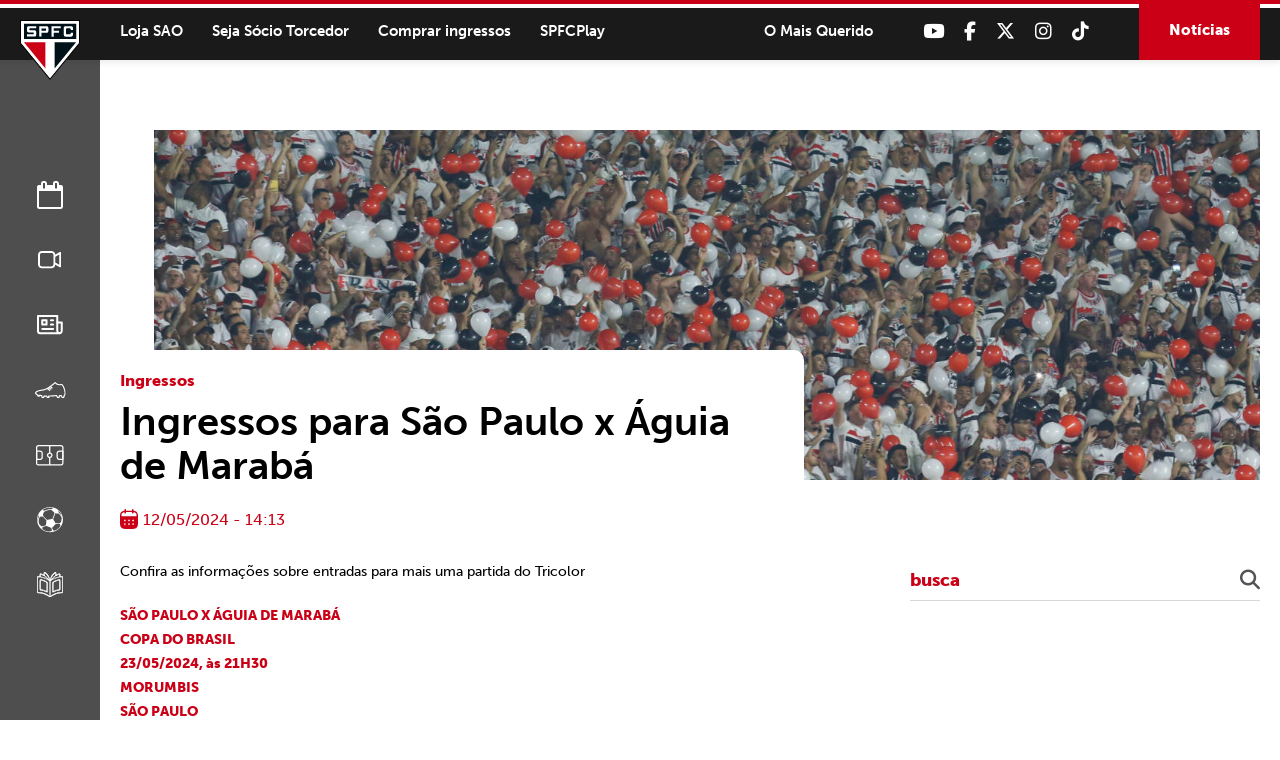

--- FILE ---
content_type: text/html; charset=UTF-8
request_url: https://www.saopaulofc.net/ingressos-para-sao-paulo-x-aguia-de-maraba/
body_size: 15652
content:
<!DOCTYPE html>
<html lang="pt-BR">
<head>
<meta charset="UTF-8" />
<meta name="format-detection" content="telephone=no">
<link rel="apple-touch-icon" sizes="57x57" href="https://www.saopaulofc.net/wp-content/themes/spfc2022/assets/img/favicon/apple-icon-57x57.png">
<link rel="apple-touch-icon" sizes="60x60" href="https://www.saopaulofc.net/wp-content/themes/spfc2022/assets/img/favicon/apple-icon-60x60.png">
<link rel="apple-touch-icon" sizes="72x72" href="https://www.saopaulofc.net/wp-content/themes/spfc2022/assets/img/favicon/apple-icon-72x72.png">
<link rel="apple-touch-icon" sizes="76x76" href="https://www.saopaulofc.net/wp-content/themes/spfc2022/assets/img/favicon/apple-icon-76x76.png">
<link rel="apple-touch-icon" sizes="114x114" href="https://www.saopaulofc.net/wp-content/themes/spfc2022/assets/img/favicon/apple-icon-114x114.png">
<link rel="apple-touch-icon" sizes="120x120" href="https://www.saopaulofc.net/wp-content/themes/spfc2022/assets/img/favicon/apple-icon-120x120.png">
<link rel="apple-touch-icon" sizes="144x144" href="https://www.saopaulofc.net/wp-content/themes/spfc2022/assets/img/favicon/apple-icon-144x144.png">
<link rel="apple-touch-icon" sizes="152x152" href="https://www.saopaulofc.net/wp-content/themes/spfc2022/assets/img/favicon/apple-icon-152x152.png">
<link rel="apple-touch-icon" sizes="180x180" href="https://www.saopaulofc.net/wp-content/themes/spfc2022/assets/img/favicon/apple-icon-180x180.png">
<link rel="icon" type="image/png" sizes="192x192"  href="https://www.saopaulofc.net/wp-content/themes/spfc2022/assets/img/favicon/android-icon-192x192.png">
<link rel="icon" type="image/png" sizes="32x32" href="https://www.saopaulofc.net/wp-content/themes/spfc2022/assets/img/favicon/favicon-32x32.png">
<link rel="icon" type="image/png" sizes="96x96" href="https://www.saopaulofc.net/wp-content/themes/spfc2022/assets/img/favicon/favicon-96x96.png">
<link rel="icon" type="image/png" sizes="16x16" href="https://www.saopaulofc.net/wp-content/themes/spfc2022/assets/img/favicon/favicon-16x16.png">
<link rel="manifest" href="https://www.saopaulofc.net/wp-content/themes/spfc2022/assets/img/favicon/manifest.json">
<meta name="msapplication-TileColor" content="#ffffff">
<meta name="msapplication-TileImage" content="https://www.saopaulofc.net/wp-content/themes/spfc2022/assets/img/favicon/ms-icon-144x144.png">
<meta name="theme-color" content="#ffffff">
<meta name="viewport" content="width=device-width, initial-scale=1.0, maximum-scale=1.0">
<meta name="google-site-verification" content="3RKokWBwMtSDNqCUFgxBTOZ7-gMKa39ai01Q9Om4zsc" />
<title>Ingressos para São Paulo x Águia de Marabá - SPFC</title>
<link rel="profile" href="https://gmpg.org/xfn/11" />
<!--[if IE]>
<script src="https://cdnjs.cloudflare.com/ajax/libs/html5shiv/3.7.3/html5shiv.min.js"></script>
<![endif]-->
<link rel="stylesheet" href="https://www.saopaulofc.net/wp-content/themes/spfc2022/assets/css/vendor/bootstrap.min.css">
<!--[if IE 9]>
	<link href="https://cdn.jsdelivr.net/gh/coliff/bootstrap-ie8/css/bootstrap-ie9.min.css" rel="stylesheet">
<![endif]-->
<!--[if lte IE 8]>
	<link href="https://cdn.jsdelivr.net/gh/coliff/bootstrap-ie8/css/bootstrap-ie8.min.css" rel="stylesheet">
	<script src="https://cdn.jsdelivr.net/g/html5shiv@3.7.3"></script>
<![endif]-->
<link rel="stylesheet" type="text/css" media="all" href="https://www.saopaulofc.net/wp-content/themes/spfc2022/style.css" />
<!-- <link rel="stylesheet" href="https://use.fontawesome.com/releases/v5.5.0/css/all.css" integrity="sha384-B4dIYHKNBt8Bc12p+WXckhzcICo0wtJAoU8YZTY5qE0Id1GSseTk6S+L3BlXeVIU" crossorigin="anonymous"> -->
<link rel="stylesheet" type="text/css" media="all" href="https://cdnjs.cloudflare.com/ajax/libs/font-awesome/6.6.0/css/all.min.css" />
<link rel="stylesheet" type="text/css" media="all" href="https://www.saopaulofc.net/wp-content/themes/spfc2022/assets/css/vendor/lightgallery.css" />
<link rel="stylesheet" type="text/css" media="all" href="https://www.saopaulofc.net/wp-content/themes/spfc2022/assets/css/vendor/animate.css" />
<link rel="stylesheet" type="text/css" media="all" href="https://www.saopaulofc.net/wp-content/themes/spfc2022/assets/css/vendor/slick.css" />
<link rel="stylesheet" type="text/css" media="all" href="https://www.saopaulofc.net/wp-content/themes/spfc2022/assets/css/vendor/revealer.css" />
<link rel="pingback" href="https://www.saopaulofc.net/xmlrpc.php" />

<!-- SCRIPTS -->
<script type="text/javascript" src="https://www.saopaulofc.net/wp-content/themes/spfc2022/assets/js/vendor/jquery.js"></script>
<!-- SCRIPTS -->

<!-- SCRIPTS HEADER -->
<script async src="https://www.googletagmanager.com/gtag/js?id=G-EPQ04BS6X8"></script>
<script>
  window.dataLayer = window.dataLayer || [];
  function gtag(){dataLayer.push(arguments);}
  gtag('js', new Date());

  gtag('config', 'G-EPQ04BS6X8');
</script>

<!-- Facebook Pixel Code -->
<script>
!function(f,b,e,v,n,t,s)
{if(f.fbq)return;n=f.fbq=function(){n.callMethod?
n.callMethod.apply(n,arguments):n.queue.push(arguments)};
if(!f._fbq)f._fbq=n;n.push=n;n.loaded=!0;n.version='2.0';
n.queue=[];t=b.createElement(e);t.async=!0;
t.src=v;s=b.getElementsByTagName(e)[0];
s.parentNode.insertBefore(t,s)}(window, document,'script',
'https://connect.facebook.net/en_US/fbevents.js');
fbq('init', '477555136680590');
fbq('track', 'PageView');
</script>
<noscript><img height="1" width="1" style="display:none"
src="https://www.facebook.com/tr?id=477555136680590&ev=PageView&noscript=1"
/></noscript>
<!-- End Facebook Pixel Code -->
<!-- FIM SCRIPTS HEADER -->

<meta name='robots' content='max-image-preview:large' />

	<!-- This site is optimized with the Yoast SEO plugin v22.0 - https://yoast.com/wordpress/plugins/seo/ -->
	<link rel="canonical" href="https://www.saopaulofc.net/ingressos-para-sao-paulo-x-aguia-de-maraba/" />
	<meta property="og:locale" content="pt_BR" />
	<meta property="og:type" content="article" />
	<meta property="og:title" content="Ingressos para São Paulo x Águia de Marabá - SPFC" />
	<meta property="og:description" content="Confira as informações sobre entradas para mais uma partida do Tricolor SÃO PAULO X ÁGUIA DE MARABÁCOPA DO BRASIL23/05/2024, às 21H30MORUMBISSÃO PAULO INGRESSOS GRATUIDADE:&nbsp;Não há gratuidade para menores de idade.﻿ &gt; SÓCIO TORCEDOR Venda somente online em&nbsp;spfcticket.net Datas de abertura das vendas, com prioridade:Prioridade 1 (7 estrelas): 10h30 do dia 12/05;Prioridade 2 (6 estrelas): 10h30 [&hellip;]" />
	<meta property="og:url" content="https://www.saopaulofc.net/ingressos-para-sao-paulo-x-aguia-de-maraba/" />
	<meta property="og:site_name" content="SPFC" />
	<meta property="article:published_time" content="2024-05-12T17:13:14+00:00" />
	<meta property="article:modified_time" content="2024-05-17T17:48:20+00:00" />
	<meta property="og:image" content="https://cdn.saopaulofc.net/2024/05/290424_torcida_029-scaled.jpg" />
	<meta property="og:image:width" content="2560" />
	<meta property="og:image:height" content="1707" />
	<meta property="og:image:type" content="image/jpeg" />
	<meta name="author" content="Gabriel Ambros" />
	<meta name="twitter:card" content="summary_large_image" />
	<meta name="twitter:label1" content="Escrito por" />
	<meta name="twitter:data1" content="Gabriel Ambros" />
	<meta name="twitter:label2" content="Est. tempo de leitura" />
	<meta name="twitter:data2" content="6 minutos" />
	<script type="application/ld+json" class="yoast-schema-graph">{"@context":"https://schema.org","@graph":[{"@type":"WebPage","@id":"https://www.saopaulofc.net/ingressos-para-sao-paulo-x-aguia-de-maraba/","url":"https://www.saopaulofc.net/ingressos-para-sao-paulo-x-aguia-de-maraba/","name":"Ingressos para São Paulo x Águia de Marabá - SPFC","isPartOf":{"@id":"https://www.saopaulofc.net/#website"},"primaryImageOfPage":{"@id":"https://www.saopaulofc.net/ingressos-para-sao-paulo-x-aguia-de-maraba/#primaryimage"},"image":{"@id":"https://www.saopaulofc.net/ingressos-para-sao-paulo-x-aguia-de-maraba/#primaryimage"},"thumbnailUrl":"https://cdn.saopaulofc.net/2024/05/290424_torcida_029-scaled.jpg","datePublished":"2024-05-12T17:13:14+00:00","dateModified":"2024-05-17T17:48:20+00:00","author":{"@id":"https://www.saopaulofc.net/#/schema/person/77cbf25c6c34d49e9f9dae84583a9dc1"},"inLanguage":"pt-BR","potentialAction":[{"@type":"ReadAction","target":["https://www.saopaulofc.net/ingressos-para-sao-paulo-x-aguia-de-maraba/"]}]},{"@type":"ImageObject","inLanguage":"pt-BR","@id":"https://www.saopaulofc.net/ingressos-para-sao-paulo-x-aguia-de-maraba/#primaryimage","url":"https://cdn.saopaulofc.net/2024/05/290424_torcida_029-scaled.jpg","contentUrl":"https://cdn.saopaulofc.net/2024/05/290424_torcida_029-scaled.jpg","width":2560,"height":1707,"caption":"(Foto: Rubens Chiri / São Paulo FC)"},{"@type":"WebSite","@id":"https://www.saopaulofc.net/#website","url":"https://www.saopaulofc.net/","name":"SPFC","description":"O Mais Querido","potentialAction":[{"@type":"SearchAction","target":{"@type":"EntryPoint","urlTemplate":"https://www.saopaulofc.net/?s={search_term_string}"},"query-input":"required name=search_term_string"}],"inLanguage":"pt-BR"},{"@type":"Person","@id":"https://www.saopaulofc.net/#/schema/person/77cbf25c6c34d49e9f9dae84583a9dc1","name":"Gabriel Ambros","image":{"@type":"ImageObject","inLanguage":"pt-BR","@id":"https://www.saopaulofc.net/#/schema/person/image/","url":"https://secure.gravatar.com/avatar/a194563fc23588f820f9aca5211fa974?s=96&d=mm&r=g","contentUrl":"https://secure.gravatar.com/avatar/a194563fc23588f820f9aca5211fa974?s=96&d=mm&r=g","caption":"Gabriel Ambros"},"url":"https://www.saopaulofc.net/author/gabriel-ambrossaopaulofc-net/"}]}</script>
	<!-- / Yoast SEO plugin. -->


<link rel='dns-prefetch' href='//www.googletagmanager.com' />
<link rel="alternate" type="application/rss+xml" title="Feed para SPFC &raquo;" href="https://www.saopaulofc.net/feed/" />
<link rel="alternate" type="application/rss+xml" title="Feed de comentários para SPFC &raquo;" href="https://www.saopaulofc.net/comments/feed/" />
<link rel="alternate" type="application/rss+xml" title="Feed de comentários para SPFC &raquo; Ingressos para São Paulo x Águia de Marabá" href="https://www.saopaulofc.net/ingressos-para-sao-paulo-x-aguia-de-maraba/feed/" />
<script type="text/javascript">
/* <![CDATA[ */
window._wpemojiSettings = {"baseUrl":"https:\/\/s.w.org\/images\/core\/emoji\/14.0.0\/72x72\/","ext":".png","svgUrl":"https:\/\/s.w.org\/images\/core\/emoji\/14.0.0\/svg\/","svgExt":".svg","source":{"concatemoji":"https:\/\/www.saopaulofc.net\/wp-includes\/js\/wp-emoji-release.min.js?ver=6.4.3"}};
/*! This file is auto-generated */
!function(i,n){var o,s,e;function c(e){try{var t={supportTests:e,timestamp:(new Date).valueOf()};sessionStorage.setItem(o,JSON.stringify(t))}catch(e){}}function p(e,t,n){e.clearRect(0,0,e.canvas.width,e.canvas.height),e.fillText(t,0,0);var t=new Uint32Array(e.getImageData(0,0,e.canvas.width,e.canvas.height).data),r=(e.clearRect(0,0,e.canvas.width,e.canvas.height),e.fillText(n,0,0),new Uint32Array(e.getImageData(0,0,e.canvas.width,e.canvas.height).data));return t.every(function(e,t){return e===r[t]})}function u(e,t,n){switch(t){case"flag":return n(e,"\ud83c\udff3\ufe0f\u200d\u26a7\ufe0f","\ud83c\udff3\ufe0f\u200b\u26a7\ufe0f")?!1:!n(e,"\ud83c\uddfa\ud83c\uddf3","\ud83c\uddfa\u200b\ud83c\uddf3")&&!n(e,"\ud83c\udff4\udb40\udc67\udb40\udc62\udb40\udc65\udb40\udc6e\udb40\udc67\udb40\udc7f","\ud83c\udff4\u200b\udb40\udc67\u200b\udb40\udc62\u200b\udb40\udc65\u200b\udb40\udc6e\u200b\udb40\udc67\u200b\udb40\udc7f");case"emoji":return!n(e,"\ud83e\udef1\ud83c\udffb\u200d\ud83e\udef2\ud83c\udfff","\ud83e\udef1\ud83c\udffb\u200b\ud83e\udef2\ud83c\udfff")}return!1}function f(e,t,n){var r="undefined"!=typeof WorkerGlobalScope&&self instanceof WorkerGlobalScope?new OffscreenCanvas(300,150):i.createElement("canvas"),a=r.getContext("2d",{willReadFrequently:!0}),o=(a.textBaseline="top",a.font="600 32px Arial",{});return e.forEach(function(e){o[e]=t(a,e,n)}),o}function t(e){var t=i.createElement("script");t.src=e,t.defer=!0,i.head.appendChild(t)}"undefined"!=typeof Promise&&(o="wpEmojiSettingsSupports",s=["flag","emoji"],n.supports={everything:!0,everythingExceptFlag:!0},e=new Promise(function(e){i.addEventListener("DOMContentLoaded",e,{once:!0})}),new Promise(function(t){var n=function(){try{var e=JSON.parse(sessionStorage.getItem(o));if("object"==typeof e&&"number"==typeof e.timestamp&&(new Date).valueOf()<e.timestamp+604800&&"object"==typeof e.supportTests)return e.supportTests}catch(e){}return null}();if(!n){if("undefined"!=typeof Worker&&"undefined"!=typeof OffscreenCanvas&&"undefined"!=typeof URL&&URL.createObjectURL&&"undefined"!=typeof Blob)try{var e="postMessage("+f.toString()+"("+[JSON.stringify(s),u.toString(),p.toString()].join(",")+"));",r=new Blob([e],{type:"text/javascript"}),a=new Worker(URL.createObjectURL(r),{name:"wpTestEmojiSupports"});return void(a.onmessage=function(e){c(n=e.data),a.terminate(),t(n)})}catch(e){}c(n=f(s,u,p))}t(n)}).then(function(e){for(var t in e)n.supports[t]=e[t],n.supports.everything=n.supports.everything&&n.supports[t],"flag"!==t&&(n.supports.everythingExceptFlag=n.supports.everythingExceptFlag&&n.supports[t]);n.supports.everythingExceptFlag=n.supports.everythingExceptFlag&&!n.supports.flag,n.DOMReady=!1,n.readyCallback=function(){n.DOMReady=!0}}).then(function(){return e}).then(function(){var e;n.supports.everything||(n.readyCallback(),(e=n.source||{}).concatemoji?t(e.concatemoji):e.wpemoji&&e.twemoji&&(t(e.twemoji),t(e.wpemoji)))}))}((window,document),window._wpemojiSettings);
/* ]]> */
</script>
<style id='wp-emoji-styles-inline-css' type='text/css'>

	img.wp-smiley, img.emoji {
		display: inline !important;
		border: none !important;
		box-shadow: none !important;
		height: 1em !important;
		width: 1em !important;
		margin: 0 0.07em !important;
		vertical-align: -0.1em !important;
		background: none !important;
		padding: 0 !important;
	}
</style>
<link rel='stylesheet' id='wp-block-library-css' href='https://www.saopaulofc.net/wp-includes/css/dist/block-library/style.min.css?ver=6.4.3' type='text/css' media='all' />
<style id='atbs-tab-style-inline-css' type='text/css'>


</style>
<style id='atbs-tabs-style-inline-css' type='text/css'>
@keyframes fadeIn{0%{opacity:0}to{opacity:1}}.wp-block-atbs-tabs .tabs-nav{overflow:hidden;z-index:1}.wp-block-atbs-tabs .tabs-titles{background-color:#81a5ff;display:flex;flex-direction:column;justify-content:space-between;list-style:none;margin:0;padding:0}.wp-block-atbs-tabs .tabs-titles .tab-title{align-items:center;box-sizing:border-box;color:#fff;cursor:pointer;display:flex;gap:8px;justify-content:center;list-style:none;padding:15px;transition:all .3s ease;width:100%}.wp-block-atbs-tabs .tabs-titles .tab-title.icon_left{flex-direction:row}.wp-block-atbs-tabs .tabs-titles .tab-title.icon_right{flex-direction:row-reverse}.wp-block-atbs-tabs .tabs-titles .tab-title.icon_top{flex-direction:column}.wp-block-atbs-tabs .tabs-titles .tab-title.icon_bottom{flex-direction:column-reverse}.wp-block-atbs-tabs .tabs-titles .tab-title.active{background-color:#4876e9}.wp-block-atbs-tabs .tabs-titles .tab-title .tab-title-media{line-height:1!important}.wp-block-atbs-tabs .tabs-titles .tab-title .tab-title-media svg{height:20px;width:auto}.wp-block-atbs-tabs .tabs-container{display:flex;flex-direction:column;gap:0}.wp-block-atbs-tabs .tabs-content{background-color:#eee;box-sizing:border-box;padding:15px}.wp-block-atbs-tabs .wp-block-atbs-tab p{margin:0 0 15px}@media(min-width:991px){.wp-block-atbs-tabs .tabs-titles{flex-direction:row}}

</style>
<link rel='stylesheet' id='atbs-blocks-bootstrap-icons-css' href='https://www.saopaulofc.net/wp-content/plugins/advanced-tabs-block/./assets/css/bootstrap-icons.min.css?ver=1.2.1' type='text/css' media='all' />
<style id='classic-theme-styles-inline-css' type='text/css'>
/*! This file is auto-generated */
.wp-block-button__link{color:#fff;background-color:#32373c;border-radius:9999px;box-shadow:none;text-decoration:none;padding:calc(.667em + 2px) calc(1.333em + 2px);font-size:1.125em}.wp-block-file__button{background:#32373c;color:#fff;text-decoration:none}
</style>
<style id='global-styles-inline-css' type='text/css'>
body{--wp--preset--color--black: #000000;--wp--preset--color--cyan-bluish-gray: #abb8c3;--wp--preset--color--white: #ffffff;--wp--preset--color--pale-pink: #f78da7;--wp--preset--color--vivid-red: #cf2e2e;--wp--preset--color--luminous-vivid-orange: #ff6900;--wp--preset--color--luminous-vivid-amber: #fcb900;--wp--preset--color--light-green-cyan: #7bdcb5;--wp--preset--color--vivid-green-cyan: #00d084;--wp--preset--color--pale-cyan-blue: #8ed1fc;--wp--preset--color--vivid-cyan-blue: #0693e3;--wp--preset--color--vivid-purple: #9b51e0;--wp--preset--gradient--vivid-cyan-blue-to-vivid-purple: linear-gradient(135deg,rgba(6,147,227,1) 0%,rgb(155,81,224) 100%);--wp--preset--gradient--light-green-cyan-to-vivid-green-cyan: linear-gradient(135deg,rgb(122,220,180) 0%,rgb(0,208,130) 100%);--wp--preset--gradient--luminous-vivid-amber-to-luminous-vivid-orange: linear-gradient(135deg,rgba(252,185,0,1) 0%,rgba(255,105,0,1) 100%);--wp--preset--gradient--luminous-vivid-orange-to-vivid-red: linear-gradient(135deg,rgba(255,105,0,1) 0%,rgb(207,46,46) 100%);--wp--preset--gradient--very-light-gray-to-cyan-bluish-gray: linear-gradient(135deg,rgb(238,238,238) 0%,rgb(169,184,195) 100%);--wp--preset--gradient--cool-to-warm-spectrum: linear-gradient(135deg,rgb(74,234,220) 0%,rgb(151,120,209) 20%,rgb(207,42,186) 40%,rgb(238,44,130) 60%,rgb(251,105,98) 80%,rgb(254,248,76) 100%);--wp--preset--gradient--blush-light-purple: linear-gradient(135deg,rgb(255,206,236) 0%,rgb(152,150,240) 100%);--wp--preset--gradient--blush-bordeaux: linear-gradient(135deg,rgb(254,205,165) 0%,rgb(254,45,45) 50%,rgb(107,0,62) 100%);--wp--preset--gradient--luminous-dusk: linear-gradient(135deg,rgb(255,203,112) 0%,rgb(199,81,192) 50%,rgb(65,88,208) 100%);--wp--preset--gradient--pale-ocean: linear-gradient(135deg,rgb(255,245,203) 0%,rgb(182,227,212) 50%,rgb(51,167,181) 100%);--wp--preset--gradient--electric-grass: linear-gradient(135deg,rgb(202,248,128) 0%,rgb(113,206,126) 100%);--wp--preset--gradient--midnight: linear-gradient(135deg,rgb(2,3,129) 0%,rgb(40,116,252) 100%);--wp--preset--font-size--small: 13px;--wp--preset--font-size--medium: 20px;--wp--preset--font-size--large: 36px;--wp--preset--font-size--x-large: 42px;--wp--preset--spacing--20: 0.44rem;--wp--preset--spacing--30: 0.67rem;--wp--preset--spacing--40: 1rem;--wp--preset--spacing--50: 1.5rem;--wp--preset--spacing--60: 2.25rem;--wp--preset--spacing--70: 3.38rem;--wp--preset--spacing--80: 5.06rem;--wp--preset--shadow--natural: 6px 6px 9px rgba(0, 0, 0, 0.2);--wp--preset--shadow--deep: 12px 12px 50px rgba(0, 0, 0, 0.4);--wp--preset--shadow--sharp: 6px 6px 0px rgba(0, 0, 0, 0.2);--wp--preset--shadow--outlined: 6px 6px 0px -3px rgba(255, 255, 255, 1), 6px 6px rgba(0, 0, 0, 1);--wp--preset--shadow--crisp: 6px 6px 0px rgba(0, 0, 0, 1);}:where(.is-layout-flex){gap: 0.5em;}:where(.is-layout-grid){gap: 0.5em;}body .is-layout-flow > .alignleft{float: left;margin-inline-start: 0;margin-inline-end: 2em;}body .is-layout-flow > .alignright{float: right;margin-inline-start: 2em;margin-inline-end: 0;}body .is-layout-flow > .aligncenter{margin-left: auto !important;margin-right: auto !important;}body .is-layout-constrained > .alignleft{float: left;margin-inline-start: 0;margin-inline-end: 2em;}body .is-layout-constrained > .alignright{float: right;margin-inline-start: 2em;margin-inline-end: 0;}body .is-layout-constrained > .aligncenter{margin-left: auto !important;margin-right: auto !important;}body .is-layout-constrained > :where(:not(.alignleft):not(.alignright):not(.alignfull)){max-width: var(--wp--style--global--content-size);margin-left: auto !important;margin-right: auto !important;}body .is-layout-constrained > .alignwide{max-width: var(--wp--style--global--wide-size);}body .is-layout-flex{display: flex;}body .is-layout-flex{flex-wrap: wrap;align-items: center;}body .is-layout-flex > *{margin: 0;}body .is-layout-grid{display: grid;}body .is-layout-grid > *{margin: 0;}:where(.wp-block-columns.is-layout-flex){gap: 2em;}:where(.wp-block-columns.is-layout-grid){gap: 2em;}:where(.wp-block-post-template.is-layout-flex){gap: 1.25em;}:where(.wp-block-post-template.is-layout-grid){gap: 1.25em;}.has-black-color{color: var(--wp--preset--color--black) !important;}.has-cyan-bluish-gray-color{color: var(--wp--preset--color--cyan-bluish-gray) !important;}.has-white-color{color: var(--wp--preset--color--white) !important;}.has-pale-pink-color{color: var(--wp--preset--color--pale-pink) !important;}.has-vivid-red-color{color: var(--wp--preset--color--vivid-red) !important;}.has-luminous-vivid-orange-color{color: var(--wp--preset--color--luminous-vivid-orange) !important;}.has-luminous-vivid-amber-color{color: var(--wp--preset--color--luminous-vivid-amber) !important;}.has-light-green-cyan-color{color: var(--wp--preset--color--light-green-cyan) !important;}.has-vivid-green-cyan-color{color: var(--wp--preset--color--vivid-green-cyan) !important;}.has-pale-cyan-blue-color{color: var(--wp--preset--color--pale-cyan-blue) !important;}.has-vivid-cyan-blue-color{color: var(--wp--preset--color--vivid-cyan-blue) !important;}.has-vivid-purple-color{color: var(--wp--preset--color--vivid-purple) !important;}.has-black-background-color{background-color: var(--wp--preset--color--black) !important;}.has-cyan-bluish-gray-background-color{background-color: var(--wp--preset--color--cyan-bluish-gray) !important;}.has-white-background-color{background-color: var(--wp--preset--color--white) !important;}.has-pale-pink-background-color{background-color: var(--wp--preset--color--pale-pink) !important;}.has-vivid-red-background-color{background-color: var(--wp--preset--color--vivid-red) !important;}.has-luminous-vivid-orange-background-color{background-color: var(--wp--preset--color--luminous-vivid-orange) !important;}.has-luminous-vivid-amber-background-color{background-color: var(--wp--preset--color--luminous-vivid-amber) !important;}.has-light-green-cyan-background-color{background-color: var(--wp--preset--color--light-green-cyan) !important;}.has-vivid-green-cyan-background-color{background-color: var(--wp--preset--color--vivid-green-cyan) !important;}.has-pale-cyan-blue-background-color{background-color: var(--wp--preset--color--pale-cyan-blue) !important;}.has-vivid-cyan-blue-background-color{background-color: var(--wp--preset--color--vivid-cyan-blue) !important;}.has-vivid-purple-background-color{background-color: var(--wp--preset--color--vivid-purple) !important;}.has-black-border-color{border-color: var(--wp--preset--color--black) !important;}.has-cyan-bluish-gray-border-color{border-color: var(--wp--preset--color--cyan-bluish-gray) !important;}.has-white-border-color{border-color: var(--wp--preset--color--white) !important;}.has-pale-pink-border-color{border-color: var(--wp--preset--color--pale-pink) !important;}.has-vivid-red-border-color{border-color: var(--wp--preset--color--vivid-red) !important;}.has-luminous-vivid-orange-border-color{border-color: var(--wp--preset--color--luminous-vivid-orange) !important;}.has-luminous-vivid-amber-border-color{border-color: var(--wp--preset--color--luminous-vivid-amber) !important;}.has-light-green-cyan-border-color{border-color: var(--wp--preset--color--light-green-cyan) !important;}.has-vivid-green-cyan-border-color{border-color: var(--wp--preset--color--vivid-green-cyan) !important;}.has-pale-cyan-blue-border-color{border-color: var(--wp--preset--color--pale-cyan-blue) !important;}.has-vivid-cyan-blue-border-color{border-color: var(--wp--preset--color--vivid-cyan-blue) !important;}.has-vivid-purple-border-color{border-color: var(--wp--preset--color--vivid-purple) !important;}.has-vivid-cyan-blue-to-vivid-purple-gradient-background{background: var(--wp--preset--gradient--vivid-cyan-blue-to-vivid-purple) !important;}.has-light-green-cyan-to-vivid-green-cyan-gradient-background{background: var(--wp--preset--gradient--light-green-cyan-to-vivid-green-cyan) !important;}.has-luminous-vivid-amber-to-luminous-vivid-orange-gradient-background{background: var(--wp--preset--gradient--luminous-vivid-amber-to-luminous-vivid-orange) !important;}.has-luminous-vivid-orange-to-vivid-red-gradient-background{background: var(--wp--preset--gradient--luminous-vivid-orange-to-vivid-red) !important;}.has-very-light-gray-to-cyan-bluish-gray-gradient-background{background: var(--wp--preset--gradient--very-light-gray-to-cyan-bluish-gray) !important;}.has-cool-to-warm-spectrum-gradient-background{background: var(--wp--preset--gradient--cool-to-warm-spectrum) !important;}.has-blush-light-purple-gradient-background{background: var(--wp--preset--gradient--blush-light-purple) !important;}.has-blush-bordeaux-gradient-background{background: var(--wp--preset--gradient--blush-bordeaux) !important;}.has-luminous-dusk-gradient-background{background: var(--wp--preset--gradient--luminous-dusk) !important;}.has-pale-ocean-gradient-background{background: var(--wp--preset--gradient--pale-ocean) !important;}.has-electric-grass-gradient-background{background: var(--wp--preset--gradient--electric-grass) !important;}.has-midnight-gradient-background{background: var(--wp--preset--gradient--midnight) !important;}.has-small-font-size{font-size: var(--wp--preset--font-size--small) !important;}.has-medium-font-size{font-size: var(--wp--preset--font-size--medium) !important;}.has-large-font-size{font-size: var(--wp--preset--font-size--large) !important;}.has-x-large-font-size{font-size: var(--wp--preset--font-size--x-large) !important;}
.wp-block-navigation a:where(:not(.wp-element-button)){color: inherit;}
:where(.wp-block-post-template.is-layout-flex){gap: 1.25em;}:where(.wp-block-post-template.is-layout-grid){gap: 1.25em;}
:where(.wp-block-columns.is-layout-flex){gap: 2em;}:where(.wp-block-columns.is-layout-grid){gap: 2em;}
.wp-block-pullquote{font-size: 1.5em;line-height: 1.6;}
</style>
<link rel='stylesheet' id='contact-form-7-css' href='https://www.saopaulofc.net/wp-content/plugins/contact-form-7/includes/css/styles.css?ver=5.8.7' type='text/css' media='all' />
<link rel='stylesheet' id='wpswiper-block-frontend-css' href='https://www.saopaulofc.net/wp-content/plugins/wp-swiper/css/frontend_block.css?ver=1.1.2' type='text/css' media='all' />
<link rel='stylesheet' id='wpswiper-bundle-css-css' href='https://www.saopaulofc.net/wp-content/plugins/wp-swiper/public/css/swiper-bundle.min.css?ver=8.4.5' type='text/css' media='all' />
<link rel='stylesheet' id='wp-pagenavi-css' href='https://www.saopaulofc.net/wp-content/plugins/wp-pagenavi/pagenavi-css.css?ver=2.70' type='text/css' media='all' />
<script type="text/javascript" src="https://www.saopaulofc.net/wp-content/plugins/wp-swiper/public/js/swiper-bundle.min.js?ver=8.4.5" id="wpswiper-bundle-js-js"></script>
<script type="text/javascript" src="https://www.saopaulofc.net/wp-content/plugins/wp-swiper/gutenberg/js/frontend_block.js?ver=1.1.2" id="wpswiper-frontend-js-js"></script>

<!-- Snippet da etiqueta do Google (gtag.js) adicionado pelo Site Kit -->
<!-- Snippet do Google Análises adicionado pelo Site Kit -->
<script type="text/javascript" src="https://www.googletagmanager.com/gtag/js?id=GT-PZM4Q4D6" id="google_gtagjs-js" async></script>
<script type="text/javascript" id="google_gtagjs-js-after">
/* <![CDATA[ */
window.dataLayer = window.dataLayer || [];function gtag(){dataLayer.push(arguments);}
gtag("set","linker",{"domains":["www.saopaulofc.net"]});
gtag("js", new Date());
gtag("set", "developer_id.dZTNiMT", true);
gtag("config", "GT-PZM4Q4D6");
 window._googlesitekit = window._googlesitekit || {}; window._googlesitekit.throttledEvents = []; window._googlesitekit.gtagEvent = (name, data) => { var key = JSON.stringify( { name, data } ); if ( !! window._googlesitekit.throttledEvents[ key ] ) { return; } window._googlesitekit.throttledEvents[ key ] = true; setTimeout( () => { delete window._googlesitekit.throttledEvents[ key ]; }, 5 ); gtag( "event", name, { ...data, event_source: "site-kit" } ); }; 
/* ]]> */
</script>
<link rel="https://api.w.org/" href="https://www.saopaulofc.net/wp-json/" /><link rel="alternate" type="application/json" href="https://www.saopaulofc.net/wp-json/wp/v2/posts/156205" /><link rel="EditURI" type="application/rsd+xml" title="RSD" href="https://www.saopaulofc.net/xmlrpc.php?rsd" />
<meta name="generator" content="WordPress 6.4.3" />
<link rel='shortlink' href='https://www.saopaulofc.net/?p=156205' />
<link rel="alternate" type="application/json+oembed" href="https://www.saopaulofc.net/wp-json/oembed/1.0/embed?url=https%3A%2F%2Fwww.saopaulofc.net%2Fingressos-para-sao-paulo-x-aguia-de-maraba%2F" />
<link rel="alternate" type="text/xml+oembed" href="https://www.saopaulofc.net/wp-json/oembed/1.0/embed?url=https%3A%2F%2Fwww.saopaulofc.net%2Fingressos-para-sao-paulo-x-aguia-de-maraba%2F&#038;format=xml" />
<meta name="generator" content="Site Kit by Google 1.158.0" /><meta name="google-site-verification" content="VEtAd7qO2ROwHkuBrqj8R1bAOBsIKg7HYLWEkuCh_KA">
</head>

<body class="post-template-default single single-post postid-156205 single-format-standard">

<!-- SCRIPTS BODY -->
<!-- FIM SCRIPTS BODY -->

<!-- HEADER -->
<header id="header" class="">
	<section class="content flex flex-right align-center">
		
		<!-- logo -->
					<span class="logo"><a href="https://www.saopaulofc.net/" title="SPFC">SPFC</a></span>
				<!-- logo -->

		<!-- header_desktop -->
		<div class="header_desktop flex align-center">
			<div class="header_desktop_left">
				<nav class="menu_desktop">
					<div class="menu-menu-cabecalho-container"><ul id="menu-menu-cabecalho" class="menu"><li id="menu-item-86" class="menu-item menu-item-type-custom menu-item-object-custom menu-item-86"><a target="_blank" rel="noopener" href="https://www.saostore.com.br/">Loja SAO</a></li>
<li id="menu-item-87" class="menu-item menu-item-type-custom menu-item-object-custom menu-item-87"><a target="_blank" rel="noopener" href="https://sociotorcedor.com.br/?utm_source=saopaulofc&#038;utm_medium=botao&#038;utm_campaign=botao_sociotorcedor">Seja Sócio Torcedor</a></li>
<li id="menu-item-88" class="menu-item menu-item-type-custom menu-item-object-custom menu-item-88"><a target="_blank" rel="noopener" href="http://spfcticket.net">Comprar ingressos</a></li>
<li id="menu-item-3209" class="menu-item menu-item-type-custom menu-item-object-custom menu-item-3209"><a target="_blank" rel="noopener" href="https://www.spfcplay.com.br/">SPFCPlay</a></li>
</ul></div>				</nav>
			</div>

			<div class="header_desktop_right flex flex-right align-center">
				<div class="header_chamada">
					<span>O Mais Querido</span>
				</div>

				<div class="header_redes flex flex-right align-center">
											<a href="https://www.youtube.com/spfctv" title="Youtube" target="_blank"><i class="fa-brands fa-youtube"></i></a>
																<a href="https://www.facebook.com/saopaulofc" title="Facebook" target="_blank"><i class="fa-brands fa-facebook-f"></i></a>
																<a href="https://twitter.com/saopaulofc" title="Twitter" target="_blank"><i class="fa-brands fa-x-twitter"></i></a>
																<a href="https://www.instagram.com/saopaulofc/" title="Instagram" target="_blank"><i class="fa-brands fa-instagram"></i></a>
																<a href="https://www.tiktok.com/@saopaulofc" title="TikTok" target="_blank"><i class="fa-brands fa-tiktok"></i></a>
									</div>

				<div class="header_noticias">
					<a href="https://www.saopaulofc.net/noticias/">Notícias</a>
				</div>
			</div>
		</div>
		<!-- header_desktop -->

		<!-- menu -->
		<span class="toggleMenu">
			<div class="line_one"></div>
			<div class="line_two"></div>
			<div class="line_three"></div>
		</span>

		<div id="menu_header_wrapper" class="">
			<div class="menu_header_in">

				<!-- menu_header -->
				<nav class="menu_header">
					<div class="menu-menu-cabecalho-menu-cabecalho-mobile-container"><ul id="menu-menu-cabecalho-menu-cabecalho-mobile" class="menu"><li id="menu-item-137251" class="menu-item menu-item-type-post_type menu-item-object-page menu-item-137251"><a href="https://www.saopaulofc.net/calendario-de-jogos/">Calendário</a></li>
<li id="menu-item-138990" class="menu-item menu-item-type-custom menu-item-object-custom menu-item-138990"><a href="https://www.saopaulofc.net/midias/galeria/">Vídeos</a></li>
<li id="menu-item-138992" class="menu-item menu-item-type-custom menu-item-object-custom menu-item-138992"><a href="https://www.saopaulofc.net/noticias/">Notícias</a></li>
<li id="menu-item-138994" class="menu-item menu-item-type-post_type menu-item-object-esporte menu-item-138994"><a href="https://www.saopaulofc.net/esporte/futebol-masculino-profissional/">Futebol Masculino Profissional</a></li>
<li id="menu-item-138995" class="menu-item menu-item-type-post_type menu-item-object-esporte menu-item-138995"><a href="https://www.saopaulofc.net/esporte/futebol-de-base-masculino/">Futebol Masculino de Base</a></li>
<li id="menu-item-138996" class="menu-item menu-item-type-post_type menu-item-object-esporte menu-item-138996"><a href="https://www.saopaulofc.net/esporte/futebol-feminino/">Futebol Feminino</a></li>
<li id="menu-item-165885" class="menu-item menu-item-type-taxonomy menu-item-object-category menu-item-165885"><a href="https://www.saopaulofc.net/categoria/historia/">História</a></li>
</ul></div>				</nav>
				<!-- menu_header -->

			</div>
		</div>
		<!-- menu -->

	</section>
</header>
<!-- FIM HEADER -->

<!-- menu_lateral -->
<section class="menu_lateral">
			<nav class="lateral_menu flex align-center flex-left">
			<ul>
									<li><a class="flex align-center" href="https://www.saopaulofc.net/calendario-de-jogos/"><i><img src="https://cdn.saopaulofc.net/2022/08/lateral-1.png" alt="Calendário"></i><span>Calendário</span></a></li>
									<li><a class="flex align-center" href="https://www.saopaulofc.net/midias/galeria/"><i><img src="https://cdn.saopaulofc.net/2022/08/lateral-2.png" alt="Vídeos"></i><span>Vídeos</span></a></li>
									<li><a class="flex align-center" href="https://www.saopaulofc.net/noticias/"><i><img src="https://cdn.saopaulofc.net/2022/08/lateral-3.png" alt="Notícias"></i><span>Notícias</span></a></li>
									<li><a class="flex align-center" href="https://www.saopaulofc.net/esporte/futebol-masculino-profissional/"><i><img src="https://cdn.saopaulofc.net/2022/08/lateral-4.png" alt="Futebol Masculino Profissional"></i><span>Futebol Masculino Profissional</span></a></li>
									<li><a class="flex align-center" href="https://www.saopaulofc.net/esporte/futebol-de-base-masculino/"><i><img src="https://cdn.saopaulofc.net/2022/08/lateral-5.png" alt="Futebol Masculino de Base"></i><span>Futebol Masculino de Base</span></a></li>
									<li><a class="flex align-center" href="https://www.saopaulofc.net/esporte/futebol-feminino/"><i><img src="https://cdn.saopaulofc.net/2022/08/lateral-6.png" alt="Futebol Feminino"></i><span>Futebol Feminino</span></a></li>
									<li><a class="flex align-center" href="https://www.saopaulofc.net/categoria/historia/"><i><img src="https://cdn.saopaulofc.net/2025/01/lateral-biblio-1.png" alt="História"></i><span>História</span></a></li>
							</ul>
		</nav>
	</section>
<!-- menu_lateral -->

<!-- content wrapper -->
<section class="content_wrapper">

	<div class="block_wrapper">
	<div class="block block_970_250">
	</div>
</div>
	<!-- content -->
	<section class="content content_blog content_single flex">

		<!-- single_post_topo -->
		<section class="single_post_topo single_post_topo_thumb flex">
							<section class="single_post_topo_img wow fadeInRight" data-wow-offset="100" data-wow-delay="0">
					<figure><img width="1600" height="466" src="https://cdn.saopaulofc.net/2024/05/290424_torcida_029-1600x466.jpg" class="attachment-single_topo_blog size-single_topo_blog wp-post-image" alt="Ingressos para São Paulo x Águia de Marabá" decoding="async" fetchpriority="high" /></figure>
				</section>
			
			<div class="single_post_topo_left wow fadeInUp" data-wow-offset="100" data-wow-delay="0">
				<div class="single_cat">
					<a href="https://www.saopaulofc.net/categoria/ingressos/">Ingressos</a>
				</div>

				<h1>Ingressos para São Paulo x Águia de Marabá</h1>

				<div class="blog_box_info flex align-center flex-left">
					<i><img src="https://www.saopaulofc.net/wp-content/themes/spfc2022/assets/img/calendar.svg" alt="Calendário"></i>
					<span class="blog_box_data">12/05/2024 - 14:13</span>
				</div>
			</div>
		</section>
		<!-- single_post_topo -->
		
		<!-- posts_left -->
		<section class="posts_left">

			<!-- single_txt -->
			<div class="single_txt wow fadeInUp" data-wow-offset="100" data-wow-delay="0">
				
<p id="block-550bcba4-bfb5-43ce-bec8-c800cfc114ab">Confira as informações sobre entradas para mais uma partida do Tricolor</p>



<p id="block-1a46bac9-7672-4828-93f5-76963f4dc3c1"><strong>SÃO PAULO X ÁGUIA DE MARABÁ<br>COPA DO BRASIL</strong><br><strong>23/05/2024, às 21H30<br>MORUMBIS<br>SÃO PAULO</strong></p>



<p id="block-d4d3f6ff-b6e0-4681-8def-e69504f4cf6a"><strong>INGRESSOS</strong></p>



<p id="block-133f1609-2638-4bda-90b4-fa5ff4e65692"><strong>GRATUIDADE:&nbsp;Não há gratuidade para menores de idade.<br></strong>﻿</p>



<p><strong>&gt; SÓCIO TORCEDOR</strong></p>



<p>Venda somente online em&nbsp;<strong><a href="http://www.spfcticket.net/">spfcticket.net</a></strong></p>



<p><strong>Datas de abertura das vendas, com prioridade:<br></strong><br>Prioridade 1 (7 estrelas): 10h30 do dia 12/05;<br>Prioridade 2 (6 estrelas): 10h30 do dia 13/05;<br>Prioridade 3 (5 estrelas): 10h30 do dia 14/05;<br>Prioridade 4 (4 estrelas): 10h30 do dia 15/05;<br>Prioridade 5 (3 estrelas): 10h30 do dia 16/05;<br>Prioridade 6 (2 estrelas): 10h30 do dia 17/05;<br>Prioridade 7 (1 estrela): 10h30 do dia 18/05;<br>Prioridade 8 (0 estrelas): 10h30 do dia 19/05.</p>



<p><strong><br>Planos Novos – Sócio Torcedor</strong></p>



<figure class="wp-block-image size-full"><img decoding="async" width="966" height="220" src="https://cdn.saopaulofc.net/2024/05/tabela-ingressos-sao-paulo-x-aguia-de-maraba.jpeg" alt="Tabela Ingressos São Paulo x Águia de Marabá" class="wp-image-156207" srcset="https://cdn.saopaulofc.net/2024/05/tabela-ingressos-sao-paulo-x-aguia-de-maraba.jpeg 966w, https://cdn.saopaulofc.net/2024/05/tabela-ingressos-sao-paulo-x-aguia-de-maraba-300x68.jpeg 300w, https://cdn.saopaulofc.net/2024/05/tabela-ingressos-sao-paulo-x-aguia-de-maraba-768x175.jpeg 768w" sizes="(max-width: 966px) 100vw, 966px" /></figure>



<p><br><strong>&gt; VENDA PARA TODA A TORCIDA DO SÃO PAULO:&nbsp;<br></strong>A partir das&nbsp;<strong>10h30 de 20/05&nbsp;</strong>em&nbsp;<strong><a href="http://www.spfcticket.net/">spfcticket.net</a><a href="http://mngr.saopaulofc.net/spfcticket.net"><br></a></strong>A venda de ingressos é feita exclusivamente pelo site <strong><a href="http://www.spfcticket.net/">spfcticket.net</a></strong>. Não há venda de ingressos em bilheterias.<br><br></p>



<p><strong>ARQUIBANCADAS<br></strong>Venda somente online em&nbsp;<strong><a href="http://www.spfcticket.net/">spfcticket.net</a></strong><br>Arquibancada&nbsp;Norte – Setor Popular (Amarela) &gt;&nbsp;<strong>R$ 30 / R$ 15&nbsp;</strong>½ entrada<br>Arquibancada Sul (Laranja) &gt;&nbsp;<strong>R$ 40 / R$ 20</strong> ½<br>Arquibancada Bitso Leste (Azul) &gt;&nbsp;<strong>R$ 50 / R$ 25 </strong>½<br>Arquibancada Oeste (Vermelha) &gt;&nbsp;<strong>R$ 50 / R$ 25</strong> ½&nbsp;<br><br></p>



<p><strong>CADEIRAS SUPERIORES<br></strong>Venda somente online em&nbsp;<strong><a href="http://www.spfcticket.net/">spfcticket.net</a></strong><br>Cadeira Superior Norte (Amarela) &gt;&nbsp;<strong>R$ 50 / R$ 25&nbsp;½</strong>&nbsp; &nbsp;<br>Cadeira Superior Sul (Laranja) &gt;&nbsp;<strong>R$ 80 / R$ 40</strong>&nbsp;½&nbsp;&nbsp;<br>Cadeira Especial Leste (Azul) &gt;&nbsp;<strong>R$ 120 / R$ 60</strong>&nbsp;½<br>Cadeira Especial Oeste (Vermelha) &gt;&nbsp;<strong>R$ 120 / R$ 60</strong>&nbsp;½&nbsp;</p>



<p><strong><br>CADEIRAS TÉRREAS<br></strong>Venda somente online em&nbsp;<strong><a href="http://www.spfcticket.net/">spfcticket.net</a></strong><br>&nbsp;Cadeira Térrea Bitso Leste (Azul) &gt;&nbsp;<strong>R$ 80 / R$ 40</strong>&nbsp;½<br>Cadeira Térrea Oeste (Vermelha) &gt;&nbsp;<strong>R$ 80 / R$ 40</strong>&nbsp;½</p>



<p><strong><br>CAMAROTES</strong><br>A compra deve ser feita direto com os camarotes (contatos ao final deste informativo).</p>



<p><strong><br>CAMAROTE DOS ÍDOLOS</strong><br>A partir das 10h de 12/05 até às 21h30 de 23/05 em<strong>&nbsp;<a href="http://www.spfcticket.net/">spfcticket.net</a>&nbsp;&gt;&nbsp;R$ 400</strong> <strong>/ R$ 200</strong>&nbsp;½</p>



<p><strong><br>CAMAROTE CORPORATIVO SPFC</strong><br>A partir das 10h de 12/05 até às 21h30 de 22/05 em<strong>&nbsp;<a href="http://www.spfcticket.net/">spfcticket.net</a>&nbsp;&gt;&nbsp;R$ 150</strong><br><br><strong><br>&gt; TITULARES DE CADEIRAS CATIVAS:</strong></p>



<p>Obrigatória a apresentação do cartão da Cadeira Cativa com as semestralidades pagas.<br>Venda online a partir das 10h de 20/05 em <strong><a href="http://www.spfcticket.net/">spfcticket.net</a></strong> > <strong>R$ 25</strong><br>Venda na bilheteria 1 e na bilheteria do portão 7 a partir das 10h de 21/05.<br><strong><br>Associados do clube:<br></strong>– Entre 20, 21 e 22/05, das 10h às 17h, no balcão interno da sala da Tesouraria Social &#8211; portão 7.<br><strong>– </strong>No dia do jogo (23/05): das 10h às 20h30.</p>



<p><strong>Demais proprietários:<br></strong>– Entre 20, 21 e 22/05, das 10h às 17h, na bilheteria do portão 1.<br>– No dia do jogo (13/05):<br>Cativas do setor Leste: das 10h às 22h15, na bilheteria do portão 1.<br>Cativas do setor Oeste: das 14h às 22h15, na bilheteria do portão 14.</p>



<p><strong><br>> ASSOCIADOS DO CLUBE</strong><br>– Entre 20, 21 e 22/05, das 10h às 17h, no balcão interno da sala da Tesouraria Social &#8211; portão 7.<br><strong>– </strong>No dia do jogo (23/05), das 10h às 20h30, no guichê do clube.</p>



<p>É obrigatória a apresentação da carteira de sócio, tanto do titular quanto dos dependentes.</p>



<p><strong>Ingressos disponíveis para associados:</strong></p>



<p>• Camarote Espaço Sócio (setor exclusivo para o associado) &gt;&nbsp;<strong>R$ 25</strong><br>Permitida a compra de 1 ingresso para cada sócio titular e seus dependentes.</p>



<p>• Cadeira Bitso Térrea Leste (setor permitido também para não associado) &gt;&nbsp;<strong>R$ 80</strong><br>Permitida a compra de até 5 ingressos por sócio titular. Em caso de esgotamento deste setor, será oferecida a Cadeira Térrea Oeste pelo mesmo valor.&nbsp;&nbsp;</p>



<p><br><strong>&gt; PCD (PESSOA COM DEFICIÊNCIA)<br></strong>Acesso pela bilheteria 17-B (gratuidade – não é necessário retirar ingresso com antecedência).</p>



<p><strong><br>Atenção:</strong>&nbsp;é necessário apresentar o documento de identificação com foto, laudo médico ou carteira do benefício.</p>



<p><br>Setor PCD Acompanhante* &gt;&nbsp;<strong>R$ 25</strong><br><br>*O PCD terá o direito de comprar até 1 ingresso para seu acompanhante, desde que esta necessidade esteja prevista em sua Carteira de PCD ou seu Laudo Médico. Demais acompanhantes deverão pagar o valor integral do setor, ou fazer uso do direito da meia entrada mediante a apresentação de documento comprobatório. Os ingressos estão sujeitos ao esgotamento.</p>



<p></p>



<p><strong>&gt; VISITANTE<br></strong>Venda online a partir de 20/05&nbsp;em&nbsp;<strong><a href="http://www.spfcticket.net/">spfcticket.net</a></strong> &gt;&nbsp;<strong>R$ 50</strong><br>Venda presencial na bilheteria do portão 15A, Av. Giovanni Gronchi, somente no dia do jogo, 23/05, das 14h às 22h15.</p>



<p><strong><br>&gt; FORMAS DE PAGAMENTO<br></strong>No site: Cartão de crédito (bandeiras Visa, Master, Elo ou Dinners) e Pix.<br>Na bilheteria: Cartão de débito ou dinheiro (R$ – Real).</p>



<p>Os torcedores que adquirirem o ingresso através do site&nbsp;<strong><a href="http://www.spfcticket.net/">spfcticket.net</a></strong>&nbsp;deverão usar o cartão de crédito ou débito utilizado na compra para acessar o estádio.&nbsp;<strong>O voucher de confirmação de compra não é válido como ingresso! Não serão aceitos vouchers nos portões de acesso do estádio.</strong>&nbsp;Em caso de extravio ou perda do cartão, o torcedor deverá apresentar o boletim de ocorrência mais o voucher de compra em seu nome.</p>



<p><strong><br>&gt; MEIA-ENTRADA</strong><br>É permitida uma compra por CPF/cartão. O acesso será feito mediante apresentação do cartão utilizado na compra e documentação de identificação do beneficiário de meia-entrada.&nbsp;</p>



<p><strong>ATENÇÃO:</strong>&nbsp;o ingresso de meia entrada é de uso pessoal e intransferível e somente poderá ser adquirido e utilizado pelo beneficiário do desconto. Exceções: pais e filhos, que poderão adquirir ingressos um para o outro, mediante a apresentação de documentos que comprovem o grau de parentesco. A falta de apresentação de documentação para comprovação do beneficiário implicará na obrigatoriedade de compra do complemento da meia-entrada na bilheteria para o acesso ao estádio.&nbsp;</p>



<p><strong><br>CAMAROTES</strong><br>Consulte disponibilidade de ingressos</p>



<p><strong>Amani</strong><br>Telefone: 11 3476-2146<br>Facebook: facebook.com/amanirestaurantesaopaulo<br>Site: amanirestaurante.com.br<br>Instagram: @amanirestaurante&nbsp;<br><br><strong>Áudio Arena</strong><br>Telefone: 11 99513-1930<br>Site: www.audioarena.com.br<br>Instagram:@audioarenasp&nbsp;<br><br><strong>By Koji</strong><br>Telefone: 11 3624-7710<br>Facebook: facebook.com/bykoji<br>Twitter: @bykojioriginal<br>Instagram: @bykoji&nbsp;<br><br><strong>Camarote Expresso Tricolor</strong><br>Instagram: @grimaldi3360<br>Telefone: 12 98113-1110&nbsp;<br><br><strong>Camarote SAO&nbsp;</strong><br>Whatsapp: 11 95388-3207<br>Intagram: @saoesportes<br><br><strong>Camarote Stadium</strong><br>Telefone: 11 2387-3576<br>Site: www.camarotestadium.com.br ou www.fantasticworldbuffet.com.br&nbsp;<br><br><strong>Choperia Nº1</strong><br>Telefone: 11 3368-2834<br>Facebook: facebook.com/choperia.numero1<br>Instagram: @choperia.numero1&nbsp;<br><br><strong>Raça Steakhouse</strong><br>Telefone: 11 2539-0299</p>
			</div>
			<!-- single_txt -->

			<!-- blog share -->
			<div class="blog_share flex align-center wow fadeInUp" data-wow-offset="100" data-wow-delay="0">
				<span>Compartilhe esse conteúdo</span>

				<div class="blog_share_links flex flex-right aling-center">
					<a title="Facebook" class="face flex flex-left" href="https://www.facebook.com/share.php?u=https://www.saopaulofc.net/ingressos-para-sao-paulo-x-aguia-de-maraba/&amp;title=Ingressos para São Paulo x Águia de Marabá" target="_blank"><i class="fab fa-facebook-f"></i></a>
					<a title="Twitter" class="tweet flex flex-left" href="https://twitter.com/share?url=https://www.saopaulofc.net/ingressos-para-sao-paulo-x-aguia-de-maraba/&text=Ingressos para São Paulo x Águia de Marabá" onclick="javascript:window.open(this.href, '', 'menubar=no,toolbar=no,resizable=yes,scrollbars=yes,height=300,width=600');return false;" target="_blank"><i class="fab fa-x-twitter"></i></a>
					<a title="Whatsapp" class="whats flex flex-left" href="https://api.whatsapp.com/send?text=https://www.saopaulofc.net/ingressos-para-sao-paulo-x-aguia-de-maraba/" target="_blank"><i class="fab fa-whatsapp" aria-hidden="true"></i></a>
					<a title="Linkedin" class="linke flex flex-left" href="https://www.linkedin.com/shareArticle?mini=true&amp;url=https://www.saopaulofc.net/ingressos-para-sao-paulo-x-aguia-de-maraba//&amp;title=Ingressos para São Paulo x Águia de Marabá" target="_blank"><i class="fab fa-linkedin-in"></i></a>
				</div>
			</div>
			<!-- blog share -->

			<!-- block -->
			<section class="single_taboola flex">

	<!-- block -->
	<div class="block block_300_250"></div>
	<!-- block -->

	<!-- content_left -->
	<section class="posts_left">
		<div id="taboola_feed">
		</div>
	</section>
	<!-- content_left -->

</section>			<!-- block -->

			<!-- single_comentario -->
			<div class="single_comentario wow fadeInUp" data-wow-offset="100" data-wow-delay="0">
				<h2 class="preto">Deixe seu comentário</h2>

				<div class="fb-comments" data-href="https://www.saopaulofc.net/ingressos-para-sao-paulo-x-aguia-de-maraba/" data-width="100%" data-numposts="5"></div>
			</div>
			<!-- single_comentario -->

		</section>
		<!-- posts_left -->

		<!-- SIDEBAR -->
		<aside id="sidebar">
	<div class="sidebar_in">
		
		<!-- busca_blog -->
		<div class="busca_blog wow fadeInUp" data-wow-offset="100" data-wow-delay="0">
			<form method="get" action="https://www.saopaulofc.net/" autocomplete="off">
				<input type="hidden" name="busca" value="blog">
				<div class="form_control">
					<input type="text" value="" name="s" id="s" placeholder="busca"/>
				</div>
				<div class="form_control form_button">
					<button type="submit"><i class="fas fa-search"></i></button>
				</div>
			</form>
		</div>
		<!-- busca_blog -->

		<!-- side_cats -->
		<div class="side_cats wow fadeInUp" data-wow-offset="100" data-wow-delay="0">
			<span class="tit_side">categorias</span>
			<nav class="menu_side">
				<div class="menu-menu-blog-container"><ul id="menu-menu-blog" class="menu"><li id="menu-item-87032" class="menu-item menu-item-type-taxonomy menu-item-object-category menu-item-87032"><a href="https://www.saopaulofc.net/categoria/futebol/">Futebol</a></li>
<li id="menu-item-87033" class="menu-item menu-item-type-taxonomy menu-item-object-category menu-item-87033"><a href="https://www.saopaulofc.net/categoria/futebol-de-base/">Futebol de Base</a></li>
<li id="menu-item-87034" class="menu-item menu-item-type-taxonomy menu-item-object-category menu-item-87034"><a href="https://www.saopaulofc.net/categoria/futebol-feminino/">Futebol Feminino</a></li>
<li id="menu-item-87038" class="menu-item menu-item-type-taxonomy menu-item-object-category current-post-ancestor current-menu-parent current-post-parent menu-item-87038"><a href="https://www.saopaulofc.net/categoria/ingressos/">Ingressos</a></li>
<li id="menu-item-171951" class="menu-item menu-item-type-post_type menu-item-object-page menu-item-171951"><a href="https://www.saopaulofc.net/o-clube/historia/">História</a></li>
</ul></div>			</nav>
		</div>
		<!-- side_cats -->

		<!-- blocks -->
		<div class="block_wrapper">
	<div class="block block_300_250">
		<div data-premium=""  data-adunit="SPFC_ASIDE_1" data-sizes-desktop="[[336,250],[300,250],[250,250]]" data-sizes-mobile="[]"  ></div>
	</div>
</div>		<!-- blocks -->

		<!-- side_blog_mais -->
		<div class="side_blog_mais">
							<span class="tit_side wow fadeInUp" data-wow-offset="100" data-wow-delay="0">conteúdos mais lidos</span>
				
				<div class="side_blog_mais_posts">
											<article class="blog_box_lidos wow fadeInUp" data-wow-offset="100" data-wow-delay="0">
							<a href="https://www.saopaulofc.net/96-anos-de-sao-paulo-futebol-clube/" title="96 anos de São Paulo Futebol Clube">
								<h2>96 anos de São Paulo Futebol Clube</h2>
								<p>O&nbsp;São Paulo Futebol Clube&nbsp;foi fundado em 25 de janeiro de 1930 e hoje comemora 96 anos de...</p>
							</a>
						</article>
											<article class="blog_box_lidos wow fadeInUp" data-wow-offset="100" data-wow-delay="0">
							<a href="https://www.saopaulofc.net/campeao-paulista-de-1953/" title="Campeão Paulista de 1953">
								<h2>Campeão Paulista de 1953</h2>
								<p>No dia 24 de janeiro de 1954, o São Paulo venceu o Santos, fora de casa, por...</p>
							</a>
						</article>
											<article class="blog_box_lidos wow fadeInUp" data-wow-offset="100" data-wow-delay="0">
							<a href="https://www.saopaulofc.net/ingressos-para-sao-paulo-x-ibrachina-pela-copinha/" title="Ingressos para São Paulo x Ibrachina, pela Copinha">
								<h2>Ingressos para São Paulo x Ibrachina, pela Copinha</h2>
								<p>Confira as informações sobre a venda de ingressos para a partida entre São Paulo x Ibrachina, pela...</p>
							</a>
						</article>
											<article class="blog_box_lidos wow fadeInUp" data-wow-offset="100" data-wow-delay="0">
							<a href="https://www.saopaulofc.net/sao-paulo-e-campeao-da-copa-fictor-sub-15/" title="São Paulo é campeão da Copa Fictor Sub-15">
								<h2>São Paulo é campeão da Copa Fictor Sub-15</h2>
								<p>O São Paulo conquistou a Copa Fictor Sub-15 categoria ouro nesta terça-feira (20). O Tricolor bateu o...</p>
							</a>
						</article>
									</div>

					</div>
		<!-- side_blog_mais -->

		<!-- blocks -->
		<div class="block_wrapper">
	<div class="block block_300_600">
		<div data-premium=""  data-adunit="SPFC_ASIDE_2" data-sizes-desktop="[[300,600],[160,600]]" data-sizes-mobile="[]"  ></div>
	</div>
</div>		<!-- blocks -->

	</div>
</aside>		<!-- SIDEBAR -->

	</section>
	<!-- fim content -->
	
</section>
<!-- fim content wrapper -->


<!-- INICIO FOOTER -->
<footer id="footer">

	<!-- footer_redes -->
	<section class="footer_redes">
		<section class="content flex flex-center">
							<div class="footer_redes_box wow fadeIn" data-wow-offset="100" data-wow-duration="1.5s">
					<a href="https://twitter.com/saopaulofc" title="Twitter" target="_blank">
						<i class="fa-brands fa-x-twitter"></i>
													<span>twitter.com/saopaulofc</span>
											</a>
				</div>
										<div class="footer_redes_box wow fadeIn" data-wow-offset="100" data-wow-duration="1.5s">
					<a href="https://www.instagram.com/saopaulofc/" title="Instagram" target="_blank">
						<i class="fa-brands fa-instagram"></i>
													<span>instagram.com/saopaulofc</span>
											</a>
				</div>
										<div class="footer_redes_box wow fadeIn" data-wow-offset="100" data-wow-duration="1.5s">
					<a href="https://www.facebook.com/saopaulofc" title="Facebook" target="_blank">
						<i class="fa-brands fa-facebook-f"></i>
													<span>facebook.com/saopaulofc</span>
											</a>
				</div>
										<div class="footer_redes_box wow fadeIn" data-wow-offset="100" data-wow-duration="1.5s">
					<a href="https://www.tiktok.com/@saopaulofc" title="TikTok" target="_blank">
						<i class="fa-brands fa-tiktok"></i>
													<span>tiktok.com/@saopaulofc</span>
											</a>
				</div>
										<div class="footer_redes_box wow fadeIn" data-wow-offset="100" data-wow-duration="1.5s">
					<a href="https://www.youtube.com/spfctv" title="Youtube" target="_blank">
						<i class="fa-brands fa-youtube"></i>
													<span>youtube.com/spfctv</span>
											</a>
				</div>
					</section>
	</section>
	<!-- footer_redes -->

	<!-- footer_meio -->
	<section class="footer_meio">
		<section class="content flex">
							<div class="footer_meio_box footer_meio_master wow fadeIn" data-wow-offset="100" data-wow-duration="1.5s">
					<span class="footer_tit">PATROCINADOR MÁSTER</span>
					<div class="footer_meio_rep flex flex-center align-center">
													<div class="footer_meio_logo">
								<img src="https://cdn.saopaulofc.net/2024/01/superbet.png" alt="Logo">
							</div>
											</div>
				</div>
			
							<div class="footer_meio_box footer_meio_patro wow fadeIn" data-wow-offset="100" data-wow-duration="1.5s">
					<span class="footer_tit">NAMING RIGHTS</span>
					<div class="footer_meio_rep flex flex-center align-center">
													<div class="footer_meio_logo">
								<img src="https://cdn.saopaulofc.net/2024/01/morumbis-2.png" alt="Logo">
							</div>
											</div>
				</div>
			
							<div class="footer_meio_box footer_meio_parceiros wow fadeIn" data-wow-offset="100" data-wow-duration="1.5s">
					<span class="footer_tit">PATROCINADORES</span>
					<div class="footer_meio_rep flex flex-center align-center">
													<div class="footer_meio_logo">
								<img src="https://cdn.saopaulofc.net/2024/01/newbalance-e1706125292382.png" alt="Logo">
							</div>
													<div class="footer_meio_logo">
								<img src="https://cdn.saopaulofc.net/2024/01/ademicon-e1706125299461.png" alt="Logo">
							</div>
													<div class="footer_meio_logo">
								<img src="https://cdn.saopaulofc.net/2024/07/konami-e1720189092459.png" alt="Logo">
							</div>
													<div class="footer_meio_logo">
								<img src="https://cdn.saopaulofc.net/2024/12/elgin-logo-2-2-e1735217506442.png" alt="Logo">
							</div>
													<div class="footer_meio_logo">
								<img src="https://cdn.saopaulofc.net/2026/01/spfc_moto-da-gente_transfer-2.png" alt="Logo">
							</div>
													<div class="footer_meio_logo">
								<img src="https://cdn.saopaulofc.net/2025/03/bis-1-e1741275211355.png" alt="Logo">
							</div>
													<div class="footer_meio_logo">
								<img src="https://cdn.saopaulofc.net/2024/12/matrix-e1733406786994.png" alt="Logo">
							</div>
											</div>
				</div>
					</section>
		<section class="content flex meio2">
							<div class="footer_meio_box footer_meio_master2 wow fadeIn" data-wow-offset="100" data-wow-duration="1.5s">
					<span class="footer_tit">PARCEIROS</span>
					<div class="footer_meio_rep flex flex-center align-center">
													<div class="footer_meio_logo">
								<img src="https://cdn.saopaulofc.net/2024/07/aiwa_altes_logo-svg_-e1724348745998.png" alt="Logo">
							</div>
													<div class="footer_meio_logo">
								<img src="https://cdn.saopaulofc.net/2024/08/coca-cola.png" alt="Logo">
							</div>
													<div class="footer_meio_logo">
								<img src="https://cdn.saopaulofc.net/2024/07/conexti.png" alt="Logo">
							</div>
													<div class="footer_meio_logo">
								<img src="https://cdn.saopaulofc.net/2024/07/logo-maestria_cor-02-2-e1720190939627.png" alt="Logo">
							</div>
													<div class="footer_meio_logo">
								<img src="https://cdn.saopaulofc.net/2024/12/ze-delivery-2.png" alt="Logo">
							</div>
													<div class="footer_meio_logo">
								<img src="https://cdn.saopaulofc.net/2025/07/socios-site-2.png" alt="Logo">
							</div>
											</div>
				</div>
					</section>
	</section>
	<!-- footer_meio -->

	<!-- footer_menu -->
	<section class="footer_menu">
		<section class="content">
			<nav class="menu_footer wow fadeIn" data-wow-offset="100" data-wow-duration="1.5s">
				<div class="menu-menu-rodape-container"><ul id="menu-menu-rodape" class="menu"><li id="menu-item-87068" class="menu-item menu-item-type-custom menu-item-object-custom menu-item-has-children menu-item-87068"><a>Home</a>
<ul class="sub-menu">
	<li id="menu-item-2082" class="menu-item menu-item-type-custom menu-item-object-custom menu-item-2082"><a href="https://www.saostore.com.br/">Loja SAO</a></li>
	<li id="menu-item-2083" class="menu-item menu-item-type-custom menu-item-object-custom menu-item-2083"><a href="http://spfcticket.net">Comprar ingressos</a></li>
	<li id="menu-item-2084" class="menu-item menu-item-type-custom menu-item-object-custom menu-item-2084"><a href="https://sociotorcedor.com.br/?utm_source=saopaulofc&#038;utm_medium=botao_rodape&#038;utm_campaign=botao_sociotorcedor_rodape">Seja Sócio Torcedor</a></li>
</ul>
</li>
<li id="menu-item-87082" class="menu-item menu-item-type-custom menu-item-object-custom menu-item-has-children menu-item-87082"><a>Acompanhe o Tricolor</a>
<ul class="sub-menu">
	<li id="menu-item-87083" class="menu-item menu-item-type-custom menu-item-object-custom menu-item-87083"><a href="https://www.saopaulofc.net/noticias/">Notícias</a></li>
</ul>
</li>
<li id="menu-item-87080" class="menu-item menu-item-type-custom menu-item-object-custom menu-item-has-children menu-item-87080"><a>Institucional</a>
<ul class="sub-menu">
	<li id="menu-item-138" class="menu-item menu-item-type-post_type menu-item-object-page menu-item-138"><a href="https://www.saopaulofc.net/institucional/sobre-o-sao-paulo-fc/">Sobre o São Paulo</a></li>
	<li id="menu-item-139" class="menu-item menu-item-type-post_type menu-item-object-page menu-item-139"><a href="https://www.saopaulofc.net/institucional/presidencia/">Presidência</a></li>
	<li id="menu-item-140" class="menu-item menu-item-type-post_type menu-item-object-page menu-item-140"><a href="https://www.saopaulofc.net/institucional/diretoria/">Diretoria</a></li>
	<li id="menu-item-141" class="menu-item menu-item-type-post_type menu-item-object-page menu-item-141"><a href="https://www.saopaulofc.net/institucional/conselho/">Conselho</a></li>
	<li id="menu-item-142" class="menu-item menu-item-type-post_type menu-item-object-page menu-item-142"><a href="https://www.saopaulofc.net/institucional/estatuto-e-regimento/">Estatuto e Regimento</a></li>
	<li id="menu-item-143" class="menu-item menu-item-type-post_type menu-item-object-page menu-item-143"><a href="https://www.saopaulofc.net/institucional/ouvidoria/">Ouvidoria</a></li>
	<li id="menu-item-144" class="menu-item menu-item-type-post_type menu-item-object-page menu-item-144"><a href="https://www.saopaulofc.net/institucional/transparencia/">Transparência</a></li>
</ul>
</li>
<li id="menu-item-114" class="menu-item menu-item-type-custom menu-item-object-custom menu-item-has-children menu-item-114"><a>Estrutura</a>
<ul class="sub-menu">
	<li id="menu-item-153" class="menu-item menu-item-type-post_type menu-item-object-page menu-item-153"><a href="https://www.saopaulofc.net/estrutura/morumbis/">MorumBIS</a></li>
	<li id="menu-item-154" class="menu-item menu-item-type-post_type menu-item-object-page menu-item-154"><a href="https://www.saopaulofc.net/estrutura/superct/">SuperCT</a></li>
	<li id="menu-item-155" class="menu-item menu-item-type-post_type menu-item-object-page menu-item-155"><a href="https://www.saopaulofc.net/estrutura/cfa-cotia/">CFA</a></li>
</ul>
</li>
<li id="menu-item-113" class="menu-item menu-item-type-custom menu-item-object-custom menu-item-has-children menu-item-113"><a href="https://www.saopaulofc.net/o-clube/historia/floresta/">História</a>
<ul class="sub-menu">
	<li id="menu-item-165930" class="menu-item menu-item-type-post_type menu-item-object-page menu-item-165930"><a href="https://www.saopaulofc.net/o-clube/almanaque/">Almanaque</a></li>
	<li id="menu-item-150" class="menu-item menu-item-type-post_type menu-item-object-page menu-item-150"><a href="https://www.saopaulofc.net/o-clube/biblioteca/">Biblioteca</a></li>
	<li id="menu-item-151" class="menu-item menu-item-type-post_type menu-item-object-page menu-item-151"><a href="https://www.saopaulofc.net/o-clube/calendario-tricolor/">Calendário</a></li>
	<li id="menu-item-147" class="menu-item menu-item-type-post_type menu-item-object-page menu-item-147"><a href="https://www.saopaulofc.net/o-clube/conquistas/">Conquistas</a></li>
	<li id="menu-item-149" class="menu-item menu-item-type-post_type menu-item-object-page menu-item-149"><a href="https://www.saopaulofc.net/o-clube/enciclopedia/">Enciclopédia</a></li>
	<li id="menu-item-165931" class="menu-item menu-item-type-post_type menu-item-object-page menu-item-165931"><a href="https://www.saopaulofc.net/o-clube/fichario/">Fichário</a></li>
	<li id="menu-item-146" class="menu-item menu-item-type-post_type menu-item-object-page menu-item-146"><a href="https://www.saopaulofc.net/o-clube/simbolos/">Símbolos</a></li>
	<li id="menu-item-152" class="menu-item menu-item-type-post_type menu-item-object-page menu-item-152"><a href="https://www.saopaulofc.net/o-clube/memorial-sao-paulino/">Memorial</a></li>
</ul>
</li>
<li id="menu-item-87081" class="menu-item menu-item-type-custom menu-item-object-custom menu-item-has-children menu-item-87081"><a>Contato</a>
<ul class="sub-menu">
	<li id="menu-item-133" class="menu-item menu-item-type-custom menu-item-object-custom menu-item-133"><a href="https://www.saopaulofc.net/contato/">Fale conosco!</a></li>
	<li id="menu-item-87067" class="menu-item menu-item-type-post_type menu-item-object-page menu-item-87067"><a href="https://www.saopaulofc.net/imprensa/">Imprensa</a></li>
</ul>
</li>
<li id="menu-item-154583" class="menu-item menu-item-type-post_type menu-item-object-page menu-item-privacy-policy menu-item-154583"><a rel="privacy-policy" href="https://www.saopaulofc.net/politica-de-privacidade/">Política de privacidade</a></li>
</ul></div>			</nav>
		</section>
	</section>
	<!-- footer_menu -->

	<!-- footer_copyright -->
	<section class="footer_copyright">
		<section class="content">
			Copyright 2024® Todos os direitos reservados		</section>
	</section>
	<!-- footer_copyright -->

</footer>
<!-- FIM FOOTER -->

<!-- SCRIPTS FOOTER -->
<script type="text/javascript" src="https://www.saopaulofc.net/wp-content/themes/spfc2022/assets/js/vendor/jquery.js"></script>
<!--[if gte IE 9]><!-->
	<script type="text/javascript" src="https://cdnjs.cloudflare.com/ajax/libs/popper.js/1.14.4/umd/popper.min.js"></script>
	<script type="text/javascript" src="https://www.saopaulofc.net/wp-content/themes/spfc2022/assets/js/vendor/bootstrap.min.js"></script>
<!--<![endif]-->
<!--[if IE 9]>
	<script src="https://cdn.jsdelivr.net/gh/coliff/bootstrap-ie8/js/bootstrap-ie9.min.js"></script>
<![endif]-->
<!--[if lte IE 8]>
	<script src="https://code.jquery.com/jquery-1.12.4.min.js"></script>
	<script src="https://cdn.jsdelivr.net/gh/coliff/bootstrap-ie8/js/bootstrap-ie8.min.js"></script>
	<script src="https://stackpath.bootstrapcdn.com/bootstrap/4.1.3/js/bootstrap.js"></script>
<![endif]-->
<script type="text/javascript" src="https://www.saopaulofc.net/wp-content/themes/spfc2022/assets/js/vendor/jquery-ui.js"></script>
<script type="text/javascript" src="https://www.saopaulofc.net/wp-content/themes/spfc2022/assets/js/vendor/jquery.maskedinput.min.js"></script>
<script type="text/javascript" src="https://www.saopaulofc.net/wp-content/themes/spfc2022/assets/js/vendor/slick.min.js"></script>
<script type="text/javascript" src="https://www.saopaulofc.net/wp-content/themes/spfc2022/assets/js/vendor/wow.min.js"></script>
<script type="text/javascript" src="https://www.saopaulofc.net/wp-content/themes/spfc2022/assets/js/vendor/lightgallery.min.js"></script>
<script type="text/javascript" src="https://www.saopaulofc.net/wp-content/themes/spfc2022/assets/js/vendor/lg-thumbnail.js"></script>
<script type="text/javascript" src="https://www.saopaulofc.net/wp-content/themes/spfc2022/assets/js/vendor/lg-zoom.js"></script>
<script type="text/javascript" src="https://www.saopaulofc.net/wp-content/themes/spfc2022/assets/js/vendor/lg-video.js"></script>
<script type="text/javascript" src="https://www.saopaulofc.net/wp-content/themes/spfc2022/assets/js/main.js"></script>
<script type="text/javascript" src="https://www.saopaulofc.net/wp-content/themes/spfc2022/assets/js/slick_options.js"></script>
<script type="text/javascript" src="https://www.saopaulofc.net/wp-content/themes/spfc2022/assets/js/mask.js"></script>

<script>
(function() {
	function afterReveal( el ) { el.addEventListener('animationend', function( event ) { $('.wow').each(function(){ $(this).css('opacity',1); }); }); } new WOW({ callback: afterReveal, mobile: false, }).init()
})();
</script>

<script>
	$( function() {
    	$( "#tabs-comissao").tabs();
  	} );
</script>
<!-- FIM SCRIPTS FOOTER -->

<!-- blocks -->
<!-- blocks -->

<script type="text/javascript" src="https://www.saopaulofc.net/wp-content/plugins/contact-form-7/includes/swv/js/index.js?ver=5.8.7" id="swv-js"></script>
<script type="text/javascript" id="contact-form-7-js-extra">
/* <![CDATA[ */
var wpcf7 = {"api":{"root":"https:\/\/www.saopaulofc.net\/wp-json\/","namespace":"contact-form-7\/v1"},"cached":"1"};
/* ]]> */
</script>
<script type="text/javascript" src="https://www.saopaulofc.net/wp-content/plugins/contact-form-7/includes/js/index.js?ver=5.8.7" id="contact-form-7-js"></script>
<script type="text/javascript" src="https://www.saopaulofc.net/wp-content/plugins/google-site-kit/dist/assets/js/googlesitekit-events-provider-contact-form-7-84e9a1056bc4922b7cbd.js" id="googlesitekit-events-provider-contact-form-7-js" defer></script>
<script data-cfasync="false" async src="https://tags.premiumads.com.br/dfp/0a68d934-8b5d-46f6-7e31-08dc3f681b07"></script>
<script defer src="https://static.cloudflareinsights.com/beacon.min.js/vcd15cbe7772f49c399c6a5babf22c1241717689176015" integrity="sha512-ZpsOmlRQV6y907TI0dKBHq9Md29nnaEIPlkf84rnaERnq6zvWvPUqr2ft8M1aS28oN72PdrCzSjY4U6VaAw1EQ==" data-cf-beacon='{"version":"2024.11.0","token":"d9d64b6abc924d258587ea2dd747140e","r":1,"server_timing":{"name":{"cfCacheStatus":true,"cfEdge":true,"cfExtPri":true,"cfL4":true,"cfOrigin":true,"cfSpeedBrain":true},"location_startswith":null}}' crossorigin="anonymous"></script>
</body>
</html>
<!--
Performance optimized by W3 Total Cache. Learn more: https://www.boldgrid.com/w3-total-cache/

Object Caching 388/423 objects using Redis
Page Caching using Redis 
Database Caching 1/20 queries in 0.017 seconds using Redis

Served from: www.saopaulofc.net @ 2026-01-27 07:30:55 by W3 Total Cache
-->

--- FILE ---
content_type: text/css
request_url: https://www.saopaulofc.net/wp-content/themes/spfc2022/assets/css/responsivo/media_1200.css
body_size: -140
content:
@media screen and (max-width: 1200px) {

	:root {
		--leftlateral: 0px;
	}

	/* header */
	.header_desktop_left,
	.header_noticias,
	.menu_lateral {
		display: none;
	}

	.header_desktop_right {
		width: 100%;
		padding: 0 60px 0 0;
	}

	/* footer */
	.menu_footer ul li {
	    width: 20%;
	}

	/* campeonatos */
	.esporte_campeonato_box {
	    padding: 0 10px 0 0;
	}

	/* home */
	.home_inicio_box .content {
	    min-height: auto;
	    padding: 100px 20px 100px;
	}

	.home_inicio_slider ul {
	    padding: 0 20px;
	    bottom: 30px;
	}

		.home_inicio_slider ul li button {
		    width: 40px;
		    height: 5px;
		}

}